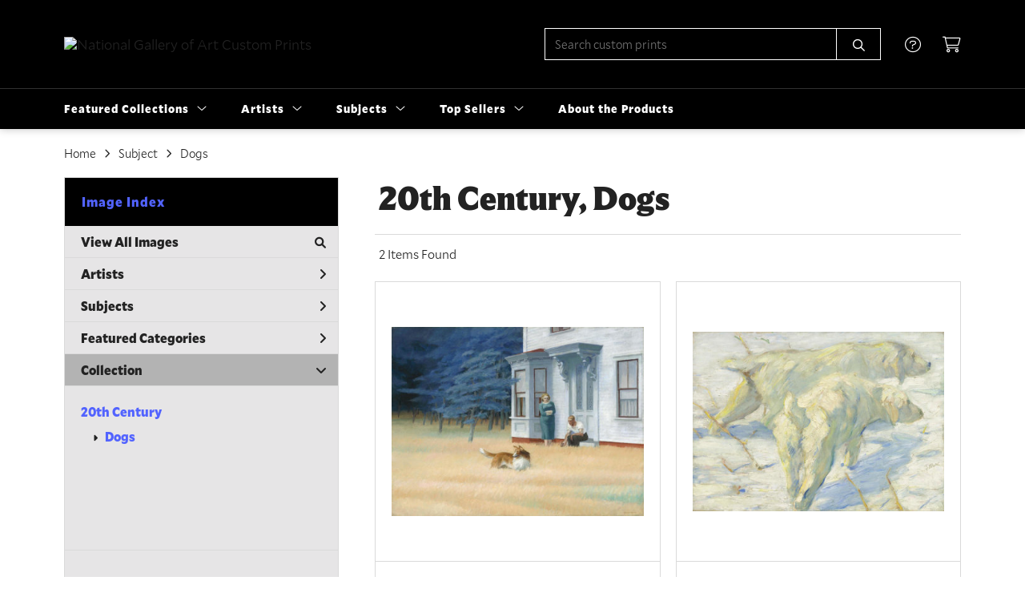

--- FILE ---
content_type: text/html; charset=UTF-8
request_url: https://customprints.nga.gov/search/collection/20th+century/subject/dogs
body_size: 6898
content:
<!DOCTYPE html>
<html lang="en-US">
<head>
<meta charset="utf-8">
<title>20th Century, Dogs Prints | Custom Prints and Framing From the National Gallery of Art, Washington, D.C. - customprints.nga.gov</title>
<meta name="viewport" content="width=device-width, initial-scale=1">
<meta http-equiv="content-type" content="text/html;charset=UTF-8">
<meta name="title" content="20th Century, Dogs Prints | Custom Prints and Framing From the National Gallery of Art, Washington, D.C. - customprints.nga.gov">
<meta name="description" content="20th Century, Dogs Custom Prints and Framing from the National Gallery of Art, Washington, D.C. - (2 items). Archival paper prints and reproductions on canvas for your home or office.">
<meta name="csrf-token" content="LDfJBDIeDQRimRkavnXGyIl6kbO370fMtgM6S6Qu">
<meta property="og:site_name" content="National Gallery of Art Custom Prints">
<meta property="og:title" content="20th Century, Dogs Prints | Custom Prints and Framing From the National Gallery of Art, Washington, D.C. - customprints.nga.gov">
<meta property="og:url" content="https://customprints.nga.gov/search/collection/20th+century/subject/dogs">
<link rel="canonical" href="https://customprints.nga.gov/search/collection/20th+century/subject/dogs" />
<link rel="icon" type="image/ico" href="/img/museum_web/nga/favicon-nga-3.png">
<link rel="stylesheet" href="/css/museum_web/nga/styles.css?v=zl37hf1uaemfk64k">
<link rel="stylesheet" href="/fonts/fontawesome6/css/all.min.css">
<script src="//ajax.googleapis.com/ajax/libs/jquery/1.12.0/jquery.min.js"></script>
<script src="/js/jquery.autocomplete.min.js"></script>
<script src="/js/slick.min.js"></script>
<script src="/js/global-1-3.min.js"></script>
<script src="/js/museum_web/nga/global.min.js?v=zl37hf1uaemfk64k"></script>
<script src="/js/jquery.scrollUp.min.js"></script>
<script src="/js/jquery.expander.min.js"></script>
<script>
window.dataLayer = window.dataLayer || [];
window.dataLayer.push({
	'domain_config': {
		'domain_name': 'customprints.nga.gov',
		'ga4_id': 'G-4Q7FQ9P5DD',
		'ga4_id_rollup': 'G-P3D19VJ3BP',
	}
});


</script>
 
<script>
window.dataLayer.push({
	'event': 'view_item_list',
	'ecommerce': {
		'impressions': [
			{
			'id': '461291',
			'name': 'Edward Hopper, Cape Cod Evening, 1939 (461291)',
			'position': 1,
			'list': '/search/collection/20th+century/subject/dogs',
		},
			{
			'id': '463808',
			'name': 'Franz Marc, Siberian Dogs in the Snow, 1909/1910 (463808)',
			'position': 2,
			'list': '/search/collection/20th+century/subject/dogs',
		},
			]
	}
});
</script>


<!-- Google Tag Manager - Imagelab -->
<script>(function(w,d,s,l,i){w[l]=w[l]||[];w[l].push({'gtm.start':
new Date().getTime(),event:'gtm.js'});var f=d.getElementsByTagName(s)[0],
j=d.createElement(s),dl=l!='dataLayer'?'&l='+l:'';j.async=true;j.src=
'https://www.googletagmanager.com/gtm.js?id='+i+dl;f.parentNode.insertBefore(j,f);
})(window,document,'script','dataLayer','GTM-5HLSXV2');</script>
<!-- End Google Tag Manager -->
</head>
<body>
<!-- Google Tag Manager (noscript) -->
<noscript><iframe src="https://www.googletagmanager.com/ns.html?id=GTM-5HLSXV2" height="0" width="0" style="display:none;visibility:hidden"></iframe></noscript>
<!-- End Google Tag Manager (noscript) -->
<div id="header" class="row header-desktop">
	<div class="header-wrapper">
		<div class="header-desktop-row">
			<div class="container">
				<div class="header-desktop-left">
					<a href="/" class="header-logo-link"><img src="/img/museum_web/nga/1200-nga-logo-v2-7.png" alt="National Gallery of Art Custom Prints" class="header-logo" data-gtm-event="header-logo"></a>
				</div>
				<div class="header-desktop-right">
					<div id="header-search-box-input-result">
						<input class="header-desktop-search-input" type="text" value="" placeholder="Search custom prints" name="q" id="autocomplete" onblur="this.value=''">
						<input type="button" class="header-desktop-search-button">
						<i class="far fa-search"></i>
						<i class="fad fa-spinner fa-spin search-spinner"></i>
					</div>
					<div class="header-icon">
						<a data-gtm-event="header-nav" href="/home/help"><i class="fal fa-circle-question"></i></a>
					</div>
					<div class="header-icon header-cart-wrapper">
						<a data-gtm-event="header-nav" href="/cart"><i class="fal fa-shopping-cart"></i></a><span id="header-cart-count"></span>
					</div>
				</div>
			</div>
		</div>
		<div class="header-desktop-row mega-menu">
			<div class="container">
				<div class="nav-full flex-vertical-center" id="header-desktop-nav-container">
					<div class="nav-item">Featured Collections<i class="fal fa-angle-down"></i>
<div class="sub-menu row">
<div class="sub-menu-full">
<div class="row">
<div class="four columns">
<ul class="sub-menu-list">
<li class="header">Museum Collections</li>
<li><a data-gtm-event="megamenu-featured-collections-museum-collections" href="/search/collection/all">View All Images</a></li>
<li><a data-gtm-event="megamenu-featured-collections-museum-collections" href="/search/collection/20th+century">20th Century</a></li>
<li><a data-gtm-event="megamenu-featured-collections-museum-collections" href="/search/collection/19th+century">19th Century</a></li>
<li><a data-gtm-event="megamenu-featured-collections-museum-collections" href="/search/collection/18th+century">18th Century</a></li>
<li><a data-gtm-event="megamenu-featured-collections-museum-collections" href="/search/collection/17th+century">17th Century</a></li>
<li><a data-gtm-event="megamenu-featured-collections-museum-collections" href="/search/style/baroque">Baroque</a></li>
<li><a data-gtm-event="megamenu-featured-collections-museum-collections" href="/search/style/renaissance">Renaissance</a></li>
<li><a data-gtm-event="megamenu-featured-collections-museum-collections" href="/search/style/medieval">Medieval</a></li>
</ul>
</div>
<div class="four columns">
<ul class="sub-menu-list">
<li class="header">Special Collections</li>
<li><a data-gtm-event="megamenu-featured-collections-special-collections" href="/search/collection/african+american+artists">African American Artists</a></li>
<li><a data-gtm-event="megamenu-featured-collections-special-collections" href="/search/collection/women+artists">Women Artists</a></li>
<li><a data-gtm-event="megamenu-featured-collections-special-collections" href="/search/collection/works+on+paper">Works on Paper</a></li>
<li><a data-gtm-event="megamenu-featured-collections-special-collections" href="/search/style/american+art">American Art</a></li>
<li><a data-gtm-event="megamenu-featured-collections-special-collections" href="/search/style/european+art">European Art</a></li>
<li><a data-gtm-event="megamenu-featured-collections-special-collections" href="/search/style/old+masters">Old Masters</a></li>
</ul>
</div>
<div class="four columns">
<ul class="sub-menu-list">
<li class="header">Popular Movements</li>
<li><a data-gtm-event="megamenu-featured-collections-popular-movements" href="/search/style/impressionism">Impressionism</a></li>
<li><a data-gtm-event="megamenu-featured-collections-popular-movements" href="/search/style/post-impressionism">Post-Impressionism</a></li>
<li><a data-gtm-event="megamenu-featured-collections-popular-movements" href="/search/style/modernism">Modernism</a></li>
<li><a data-gtm-event="megamenu-featured-collections-popular-movements" href="/search/style/romanticism">Romanticism</a></li>
</ul>
<ul class="sub-menu-list top-space">
<li class="header">Special Exhibition</li>
<li><a data-gtm-event="megamenu-featured-collections-spex" href="/search/collection/the+stars+we+do+not+see">The Stars We Do Not See: Australian Indigenous Art</a></li>
</ul>
</div>
</div>
<div class="row sub-menu-notice">
<div class="twelve columns">
<div class="sub-menu-notice-inner">
<div class="sub-menu-notice-separator">
<div class="sub-menu-notice-copy-wrap">
<div class="sub-menu-notice-copy">
Individually made-to-order for shipping within 10 business days
</div>
</div>
</div>
</div>
</div>
</div>
</div>
</div>
</div>
					<div class="nav-item">Artists<i class="fal fa-angle-down"></i>
<div class="sub-menu row">
<div class="sub-menu-full">
<div class="row">
<div class="four columns">
<ul class="sub-menu-list">
<li class="header">Top Artists</li>
<li><a data-gtm-event="megamenu-artists-top-artists" href="/search/artist/claude+monet">Claude Monet</a></li>
<li><a data-gtm-event="megamenu-artists-top-artists" href="/search/artist/vincent+van+gogh">Vincent van Gogh</a></li>
<li><a data-gtm-event="megamenu-artists-top-artists" href="/search/artist/auguste+renoir">Auguste Renoir</a></li>
<li><a data-gtm-event="megamenu-artists-top-artists" href="/search/artist/henri+matisse">Henri Matisse</a></li>
<li><a data-gtm-event="megamenu-artists-top-artists" href="/search/artist/albert+bierstadt">Albert Bierstadt</a></li>
<li><a data-gtm-event="megamenu-artists-top-artists" href="/search/artist/edward+hopper">Edward Hopper</a></li>
<li><a data-gtm-event="megamenu-artists-top-artists" href="/search/artist/dorothea+lange">Dorothea Lange</a></li>
<li><a data-gtm-event="megamenu-artists-top-artists" href="/search/artist/john+singer+sargent">John Singer Sargent</a></li>
<li><a data-gtm-event="megamenu-artists-top-artists" href="/search/artist/mark+rothko">Mark Rothko</a></li>
</ul>
</div>
<div class="four columns">
<ul class="sub-menu-list">
<li class="header">Renaissance & Baroque</li>
<li><a data-gtm-event="megamenu-artists-renaissance-baroque" href="/search/artist/leonardo+da+vinci">Leonardo da Vinci</a></li>
<li><a data-gtm-event="megamenu-artists-renaissance-baroque" href="/search/artist/jan+van+eyck">Jan van Eyck</a></li>
<li><a data-gtm-event="megamenu-artists-renaissance-baroque" href="/search/artist/raphael">Raphael</a></li>
<li><a data-gtm-event="megamenu-artists-renaissance-baroque" href="/search/artist/el+greco">El Greco</a></li>
<li><a data-gtm-event="megamenu-artists-renaissance-baroque" href="/search/artist/johannes+vermeer">Johannes Vermeer</a></li>
<li><a data-gtm-event="megamenu-artists-renaissance-baroque" href="/search/artist/jan+davisz+de+heem">Jan Davisz de Heem</a></li>
<li><a data-gtm-event="megamenu-artists-renaissance-baroque" href="/search/artist/rembrandt+van+rijn">Rembrandt van Rijn</a></li>
</ul>
</div>
<div class="four columns">
<ul class="sub-menu-list">
<li class="header">Modernists</li>
<li><a data-gtm-event="megamenu-artists-modernists" href="/search/artist/henri+matisse">Henri Matisse</a></li>
<li><a data-gtm-event="megamenu-artists-modernists" href="/search/artist/edward+hopper">Edward Hopper</a></li>
<li><a data-gtm-event="megamenu-artists-modernists" href="/search/artist/mark+rothko">Mark Rothko</a></li>
<li><a data-gtm-event="megamenu-artists-modernists" href="/search/artist/amedeo+modigliani">Amedeo Modigliani</a></li>
<li><a data-gtm-event="megamenu-artists-modernists" href="/search/artist/ellsworth+kelly">Ellsworth Kelly</a></li>
<li><a data-gtm-event="megamenu-artists-modernists" href="/search/artist/gerhard+richter">Gerhard Richter</a></li>
</ul>
<br>
<a href="/artists"><div class="button cms" data-gtm-event="megamenu-artists-all-artists">View Full Artist List</div></a>
</div>
</div>
<div class="row sub-menu-notice">
<div class="twelve columns">
<div class="sub-menu-notice-inner">
<div class="sub-menu-notice-separator">
<div class="sub-menu-notice-copy-wrap">
<div class="sub-menu-notice-copy">
Your Custom Prints order supports the National Gallery of Art
</div>
</div>
</div>
</div>
</div>
</div>
</div>
</div>
</div>
					<div class="nav-item">Subjects<i class="fal fa-angle-down"></i>
<div class="sub-menu row">
<div class="sub-menu-full">
<div class="row">
<div class="four columns">
<ul class="sub-menu-list">
<li class="header">Landscapes</li>
<li><a data-gtm-event="megamenu-subjects-landscapes" href="/search/subject/landscapes+and+scenery">All Landscapes</a></li>
<li><a data-gtm-event="megamenu-subjects-landscapes" href="/search/subject/countryside">Countryside</a></li>
<li><a data-gtm-event="megamenu-subjects-landscapes" href="/search/subject/mountains">Mountains</a></li>
<li><a data-gtm-event="megamenu-subjects-landscapes" href="/search/subject/sunsets+and+sunrises">Sunsets and Sunrises</a></li>
</ul>
<ul class="sub-menu-list top-space">
<li class="header">Still Life</li>
<li><a data-gtm-event="megamenu-subjects-still-life" href="/search/subject/still+life">All Still Life</a></li>
<li><a data-gtm-event="megamenu-subjects-still-life" href="/search/subject/cuisine+still+life">Cuisine</a></li>
<li><a data-gtm-event="megamenu-subjects-still-life" href="/search/subject/floral+still+life">Floral</a></li>
</ul>
</div>
<div class="four columns">
<ul class="sub-menu-list">
<li class="header">Waterscapes</li>
<li><a data-gtm-event="megamenu-subjects-waterscapes" href="/search/subject/waterscapes">All Waterscapes</a></li>
<li><a data-gtm-event="megamenu-subjects-waterscapes" href="/search/subject/harbors">Harbors</a></li>
<li><a data-gtm-event="megamenu-subjects-waterscapes" href="/search/subject/ocean">Ocean</a></li>
<li><a data-gtm-event="megamenu-subjects-waterscapes" href="/search/subject/rivers">Rivers</a></li>
<li><a data-gtm-event="megamenu-subjects-waterscapes" href="/search/subject/waterfalls">Waterfalls</a></li>
</ul>
<ul class="sub-menu-list top-space">
<li class="header">Religion and Spirituality</li>
<li><a data-gtm-event="megamenu-subjects-religion" href="/search/subject/christianity">Christianity</a></li>
<li><a data-gtm-event="megamenu-subjects-religion" href="/search/subject/judaism">Judaism</a></li>
</ul>
</div>
<div class="four columns">
<ul class="sub-menu-list">
<li class="header">Other Featured Subjects</li>
<li><a data-gtm-event="megamenu-subjects-other" href="/search/subject/abstract">Abstract</a></li>
<li><a data-gtm-event="megamenu-subjects-other" href="/search/subject/animals">Animals</a></li>
<li><a data-gtm-event="megamenu-subjects-other" href="/search/subject/architecture">Architecture</a></li>
<li><a data-gtm-event="megamenu-subjects-other" href="/search/subject/cuisine">Cuisine</a></li>
<li><a data-gtm-event="megamenu-subjects-other" href="/search/subject/flowers+and+plants">Flowers and Plants</a></li>
<li><a data-gtm-event="megamenu-subjects-other" href="/search/subject/portraits">Portraits</a></li>
<li><a data-gtm-event="megamenu-subjects-other" href="/search/subject/boats+and+ships">Boats and Ships</a></li>
</ul>
</div>
</div>
<div class="row sub-menu-notice">
<div class="twelve columns">
<div class="sub-menu-notice-inner">
<div class="sub-menu-notice-separator">
<div class="sub-menu-notice-copy-wrap">
<div class="sub-menu-notice-copy">
Prints and framing handmade to order in the USA
</div>
</div>
</div>
</div>
</div>
</div>
</div>
</div>
</div>
					<div class="nav-item">Top Sellers<i class="fal fa-angle-down"></i>
<div class="sub-menu row">
<div class="sub-menu-left">
<div class="row">
<div class="six columns">
<ul class="sub-menu-list truncate">
<li class="megamenu-top-sellers" imgId="461328"><a data-gtm-event="megamenu-top-sellers" href="/detail/461328/hopper-ground-swell-1939">Edward Hopper, <em>Ground Swell</em></a></li>
<li class="megamenu-top-sellers" imgId="464729"><a data-gtm-event="megamenu-top-sellers" href="/detail/464729/matisse-open-window-collioure-1905">Henri Matisse, <em>Open Window, Collioure</em></a></li>
<li class="megamenu-top-sellers" imgId="394316"><a data-gtm-event="megamenu-top-sellers" href="/detail/394316/monet-woman-with-a-parasol—madame-monet-and-her-son-1875">Claude Monet, <em>Woman with a Parasol</em></a></li>
<li class="megamenu-top-sellers" imgId="450160"><a data-gtm-event="megamenu-top-sellers" href="/detail/450160/van-gogh-green-wheat-fields-auvers-1890">Vincent van Gogh, <em>Green Wheat Fields</em></a></li>
<li class="megamenu-top-sellers" imgId="394311"><a data-gtm-event="megamenu-top-sellers" href="/detail/394311/fragonard-young-girl-reading-c.-1770">Jean-Honoré Fragonard, <em>Young Girl Reading</em></a></li>
<li class="megamenu-top-sellers" imgId="393909"><a data-gtm-event="megamenu-top-sellers" href="/detail/393909/van-gogh-roses-1890">Vincent van Gogh, <em>Roses</em></a></li>
<li class="megamenu-top-sellers" imgId="394315"><a data-gtm-event="megamenu-top-sellers" href="/detail/394315/monet-the-japanese-footbridge-1899">Claude Monet, <em>The Japanese Footbridge</em></a></li>
<li class="megamenu-top-sellers" imgId="394318"><a data-gtm-event="megamenu-top-sellers" href="/detail/394318/monet-the-artists-garden-in-argenteuil-a-corner-of-the-garden-with-dahlias-1873">Claude Monet, <em>The Artist's Garden in Argenteuil</em></a></li>
<li class="megamenu-top-sellers" imgId="461237"><a data-gtm-event="megamenu-top-sellers" href="/detail/461237/cole-the-voyage-of-life-childhood-1842">Thomas Cole, <em>The Voyage of Life: Childhood</em></a></li>
<li class="megamenu-top-sellers" imgId="489692"><a data-gtm-event="megamenu-top-sellers" href="/detail/489692/rothko-untitled-1949">Mark Rothko, <em>Untitled</em></a></li>
</ul>
</div>
<div class="six columns">
<ul class="sub-menu-list truncate">
<li class="megamenu-top-sellers" imgId="461239"><a data-gtm-event="megamenu-top-sellers" href="/detail/461239/cole-the-voyage-of-life-manhood-1842">Thomas Cole, <em>The Voyage of Life: Manhood</em></a></li>
<li class="megamenu-top-sellers" imgId="464735"><a data-gtm-event="megamenu-top-sellers" href="/detail/464735/matisse-woman-with-amphora-and-pomegranates-1953">Henri Matisse, <em>Woman with Amphora and Pomegranates</em></a></li>
<li class="megamenu-top-sellers" imgId="461050"><a data-gtm-event="megamenu-top-sellers" href="/detail/461050/de-heem-vase-of-flowers-c.-1660">Jan Davisz de Heem, <em>Vase of Flowers, c. 1660</em></a></li>
<li class="megamenu-top-sellers" imgId="461238"><a data-gtm-event="megamenu-top-sellers" href="/detail/461238/cole-the-voyage-of-life-youth-1842">Thomas Cole, <em>The Voyage of Life: Youth</em></a></li>
<li class="megamenu-top-sellers" imgId="394309"><a data-gtm-event="megamenu-top-sellers" href="/detail/394309/leonardo-da-vinci-ginevra-de-benci-obverse-c.-14741478">Leonardo da Vinci, <em>Ginevra de' Benci</em></a></li>
<li class="megamenu-top-sellers" imgId="461042"><a data-gtm-event="megamenu-top-sellers" href="/detail/461042/renoir-pont-neuf-paris-1872">Auguste Renoir, <em>Pont Neuf, Paris</em></a></li>
<li class="megamenu-top-sellers" imgId="394331"><a data-gtm-event="megamenu-top-sellers" href="/detail/394331/vermeer-woman-holding-a-balance-c.-1664">Johannes Vermeer, <em>Woman Holding a Balance</em></a></li>
<li class="megamenu-top-sellers" imgId="461044"><a data-gtm-event="megamenu-top-sellers" href="/detail/461044/monet-the-bridge-at-argenteuil-1874">Claude Monet, <em>The Bridge at Argenteuil</em></a></li>
<li class="megamenu-top-sellers" imgId="459818"><a data-gtm-event="megamenu-top-sellers" href="/detail/459818/bierstadt-the-last-of-the-buffalo-1888">Albert Bierstadt, <em>The Last of the Buffalo</em></a></li>
<li class="megamenu-top-sellers" imgId="461325"><a data-gtm-event="megamenu-top-sellers" href="/detail/461325/bierstadt-mount-corcoran-c.-1876-1877">Albert Bierstadt, <em>Mount Corcoran</em></a></li>
</ul>
</div>
</div>
<div class="row sub-menu-notice">
<div class="twelve columns">
<div class="sub-menu-notice-inner">
<div class="sub-menu-notice-separator">
<div class="sub-menu-notice-copy-wrap">
<div class="sub-menu-notice-copy">
Could any of these be your choices too?
</div>
</div>
</div>
</div>
</div>
</div>
</div>
<div class="sub-menu-right-img">
<div class="sub-menu-img-top-seller" style="background-image: url('/vitruvius/render/700/461328.jpg');"><a class="sub-menu-img-link-top-seller" href=""></a></div>
</div>
</div>
</div>
					<div class="nav-item conditional-hide"><a data-gtm-event="header-nav" href="/home/about">About the Products</a></div>
				</div>
				<div class="nav-right-search">
					<div id="header-search-box-input-result-2">
						<input class="header-desktop-search-input-2" type="text" value="" placeholder="Search custom prints" name="q" id="autocomplete-2" onblur="this.value=''">
						<input type="button" class="header-desktop-search-button-2">
						<i class="far fa-search"></i>
						<i class="fad fa-spinner fa-spin search-spinner-2"></i>
					</div>
				</div>
			</div>
		</div>
	</div>
</div>

<div class="header-mobile row">
	<div class="header-mobile-row">
		<div class="header-mobile-logo-wrap left">
			<a href="/"><img data-gtm-event="mobile-header-logo" src="/img/museum_web/nga/1200-nga-logo-v2-7.png" alt="National Gallery of Art Custom Prints" class="header-logo-mobile"></a>
		</div>
		<div class="header-mobile-icon-wrap">
			<a class="toggle-mobile-search"><i data-gtm-event="mobile-header-search" class="fa-header-mobile mag-glass"></i></a>
		</div>
		<div class="header-mobile-icon-wrap">
			<a class="toggle-mobile-overlay"><i data-gtm-event="mobile-header-more" class="fa-header-mobile more"></i></a>
		</div>
		<div class="header-mobile-icon-wrap-close header-mobile-icon-hidden">
			<a class="toggle-mobile-overlay"><i data-gtm-event="mobile-header-close" class="fa-header-mobile close-nav"></i></a>
		</div>
	</div>
</div>

<div id="header-mobile-search">
	<div class="header-mobile-search-row">
		<div id="header-mobile-search-input-result">
			<input class="header-mobile-search-input" type="text" value="" placeholder="Search" name="q" id="autocomplete-mobile" onblur="this.value=''">
		</div>
	</div>
</div>
<section class="crumb-trail-full">
	<div class="container crumb-trail">
		<div class="row">
			<div id="crumb-trail-left" class="crumb-trail-wrapper twelve columns">
				<a href="/" class="noline">Home</a><i class="fa-crumb-trail angle-right"></i>Subject<i class="fa-crumb-trail angle-right"></i><h2>Dogs</h2>
			</div>
		</div>
	</div>
</section>


<div class="container">

	<div class="row">

		<div id="ixs-container">

			<div id="ixs-navigation-container" class="row">
		<div class="ixs-title">Navigation</div>
		<a href="/"><div data-gtm-event="mobile-header-home" class="ixs-row category-head clickable">Home</div></a>
		<a href="/home/about/"><div data-gtm-event="mobile-header-about" class="ixs-row category-head clickable">About</div></a>
		<a href="/home/help/"><div data-gtm-event="mobile-header-help" class="ixs-row category-head clickable">Help</div></a>
		<a href="/cart/"><div data-gtm-event="mobile-header-cart" class="ixs-row category-head clickable">View Cart</div></a>
		<a href="https://shop.nga.gov"><div data-gtm-event="mobile-header-main-store-out" class="ixs-row category-head clickable">Shop Main Online Store<i class="ixs-fa external-link"></i></div></a>
	</div>


	<div id="ixs-wrapper">

		<div id="ixs">
	<div class="ixs-title">Image Index</div>



	<div class="ixs-row category-head clickable"><a data-gtm-event="ixs-all-prints-click" class="ixs-link" href="/search/collection/all">View All Images<i class="ixs-fa view-all"></i></a></div>
		<div class="ixs-row category-head clickable closed" data-gtm-event="ixs-view-artists" onclick="ajax_load('#ixs', '/indexsearch/artist_alpha/');return false;">Artists<i class="ixs-fa angle-right"></i></div>
			<div class="ixs-row category-head clickable closed" data-gtm-event="ixs-view-subjects" onclick="ajax_load('#ixs', '/indexsearch/update/subject/');return false;">Subjects<i class="ixs-fa angle-right"></i></div>
		<div class="ixs-row category-head clickable closed"data-gtm-event="ixs-view-back-to-features" onclick="ajax_load('#ixs', '/indexsearch/base');return false;">Featured Categories<i class="ixs-fa angle-right"></i></div>

	
		

		
							<div class="ixs-row category-head open">Collection<i class="ixs-fa angle-down"></i></div>
							<div id="ixs-scroll-div">
							<ul id="ixs-list">
							<li class="ixs-list-item selected"><a data-gtm-event="ixs-tag-list-click" href="/search/collection/20th+century">20th Century</a></li>
							<ul class="ixs-list-child" style="display:block;">
							<li class="ixs-list-item selected"><a data-gtm-event="ixs-tag-list-click" href="/search/subject/dogs" target="_top">Dogs</a></li>
							</ul>
							</div>
							</ul>
			
		
	

</div>

	</div>


		</div>

		<div class="body-container">

			<div class="section-title-plp-wrapper row">
				<div class="section-title plp"><h2>20th Century, Dogs</h2></div>
							</div>

			<div class="plp-tools row">
				<div class="plp-pagination-head-text six columns"><h2>2 Items Found</h2></div>
				<div class="plp-pagination-head-buttons six columns cd-pagination">
														</div>
			</div>

			<div class="row plp-container">
			
				<div class="row plp-item">
					<div class="plp-item-image-wrap">
						<a href="/detail/461291/hopper-cape-cod-evening-1939" data-gtm-event="product-click" data-list="/search/collection/20th+century/subject/dogs" data-name="Edward Hopper, Cape Cod Evening, 1939 (461291)" data-id="461291" data-pos="1" class="plp-item-image-hover"><img src="/vitruvius/render/400/461291.jpg" class="plp-item-image" alt="Edward Hopper - Cape Cod Evening, 1939" /></a>
					</div>
					<div class="plp-item-info-wrap">
						<h3><a href="/detail/461291/hopper-cape-cod-evening-1939" data-gtm-event="product-click" data-list="/search/collection/20th+century/subject/dogs" data-name="Edward Hopper, Cape Cod Evening, 1939 (461291)" data-id="461291" data-pos="1"><div class="item-artist">Edward Hopper</div><div class="item-title">Cape Cod Evening, 1939</div></a></h3>
					</div>
				</div>

			
				<div class="row plp-item">
					<div class="plp-item-image-wrap">
						<a href="/detail/463808/marc-siberian-dogs-in-the-snow-19091910" data-gtm-event="product-click" data-list="/search/collection/20th+century/subject/dogs" data-name="Franz Marc, Siberian Dogs in the Snow, 1909/1910 (463808)" data-id="463808" data-pos="2" class="plp-item-image-hover"><img src="/vitruvius/render/400/463808.jpg" class="plp-item-image" alt="Franz Marc - Siberian Dogs in the Snow, 1909/1910" /></a>
					</div>
					<div class="plp-item-info-wrap">
						<h3><a href="/detail/463808/marc-siberian-dogs-in-the-snow-19091910" data-gtm-event="product-click" data-list="/search/collection/20th+century/subject/dogs" data-name="Franz Marc, Siberian Dogs in the Snow, 1909/1910 (463808)" data-id="463808" data-pos="2"><div class="item-artist">Franz Marc</div><div class="item-title">Siberian Dogs in the Snow, 1909/1910</div></a></h3>
					</div>
				</div>

			
			</div>

			
		</div>

	</div>

</div>
<div class="footer">

	<div class="footer-support row">

		<div class="container">
			Thank you for supporting the National Gallery of Art
		</div>

	</div>

	<div class="footer-links-wrapper row">

		<div class="container">

			<div class="four columns">

				<ul class="footer-list">
					<li class="header">National Gallery of Art Custom Prints</li>
					<li><a data-gtm-event="footer-about" href="/home/about">About National Gallery of Art Custom Prints</a></li>
					<li><a data-gtm-event="footer-help" href="/home/help">Help</a></li>
					<li><a data-gtm-event="footer-contact" href="/home/contact">Contact Info</a></li>
					<li><a data-gtm-event="footer-cart" href="/cart">Shopping Cart</a></li>
					<li><a data-gtm-event="footer-artist-list" href="/artists">Artist List</a></li>
				</ul>

			</div>

			<div class="four columns">

				<ul class="footer-list">
					<li class="header">NGA.gov</li>
					<li><a data-gtm-event="footer-out-main-site" href="http://www.nga.gov/">Back to nga.gov</a></li>
					<li><a data-gtm-event="footer-out-main-store" href="https://shop.nga.gov/">Back to shop.nga.gov</a></li>
					<li><a data-gtm-event="footer-out-plan-visit" href="http://www.nga.gov/visit">Plan Your Visit</a></li>
					<li><a data-gtm-event="footer-out-exhibitions-current" href="https://www.nga.gov/calendar?tab=exhibitions">Current and Upcoming Exhibitions</a></li>
					<li><a data-gtm-event="footer-out-exhibitions-past" href="https://www.nga.gov/past-exhibitions">Past Exhibitions</a></li>
				</ul>

			</div>

			<div class="four columns">

				<ul class="footer-list">
					<li class="header">Connect With Us</li>
					<li class="social-icon"><a data-gtm-event="footer-twitter" href="https://twitter.com/ngadc" target="_blank"><i class="fab fa-twitter"></i></a></li>
					<li class="social-icon"><a data-gtm-event="footer-facebook" href="https://www.facebook.com/nationalgalleryofart" target="_blank"><i class="fab fa-facebook"></i></a></li>
					<li class="social-icon"><a data-gtm-event="footer-instagram" href="https://www.instagram.com/ngadc/" target="_blank"><i class="fab fa-instagram"></i></a></li>
					<li class="social-icon"><a data-gtm-event="footer-pinterest" href="https://www.pinterest.com/ngadc" target="_blank"><i class="fab fa-pinterest"></i></a></li>
					<li class="social-icon"><a data-gtm-event="footer-youtube" href="https://www.youtube.com/user/NationalGalleryArtDC" target="_blank"><i class="fab fa-youtube"></i></a></li>
				</ul>

			</div>

		</div>

	</div>

	<div class="footer-nga-campus row">

		<div class="container">

			<div class="eight columns">
				<div class="row">
					<div class="six columns">
						<img class="footer-nga-campus-map" src="/img/museum_web/nga/nga-campus-map-sm.png"></a>
					</div>
					<div class="six columns">
						<p>
							<span class="bold-text">West Building</span><br>
							6th St and Constitution Ave NW
						</p>
						<p>
							<span class="bold-text">Sculpture Garden</span><br>
							7th St and Constitution Ave NW
						</p>
						<p>
							<span class="bold-text">East Building</span><br>
							4th St and Constitution Ave NW
						</p>
					</div>
				</div>
			</div>

			<div class="four columns">
				<p>
					The National Gallery of Art serves the nation by welcoming all people to explore and experience art, creativity, and our shared humanity.
					<hr class="footer-line">
					For current operational status and hours: <a target="_blank" class="line-white" href="https://www.nga.gov/visit/reopening.html">Plan Your Visit</a>
				</p>
			</div>

		</div>

	</div>

	<div class="footer-copyright row">

		<div class="container">

			<div class="six columns">

				&copy; 2026 National Gallery of Art

			</div>

			<div class="six columns">

				<a href="https://www.imagelab.co/" target="blank"><div class="footer-service-label u-pull-right"></div></a>

			</div>

		</div>

	</div>

</div>

</body>

</html></body>
</html>